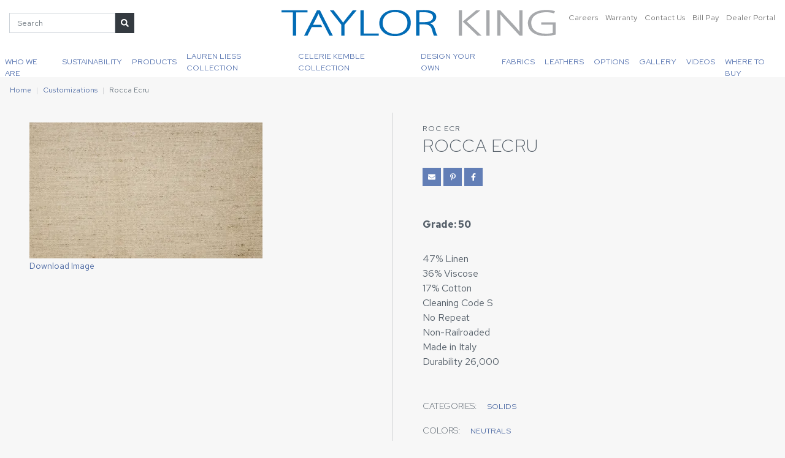

--- FILE ---
content_type: text/html; charset=utf-8
request_url: https://www.taylorking.com/customizations/rocca-ecru/
body_size: 8181
content:




<!DOCTYPE html>
<html lang="en">

<head>
  <meta charset="utf-8" />
  <meta http-equiv="X-UA-Compatible" content="IE=edge" />
  <meta name="viewport"
    content="width=device-width, initial-scale=1, shrink-to-fit=no" />

  <title>
    Rocca Ecru
    | Taylor King
  </title>
  <meta name="description"
    content="" />

  



<link rel="canonical"
  href="https://www.taylorking.com/customizations/rocca-ecru/" />



<link rel="icon" type="image/png" href="/static/images/favicon.96a368f4d877.png" />



<!-- Open Graph -->
<meta property="og:type" content="website" />
<meta property="og:locale" content="en_us" />
<meta property="og:url" content="https://www.taylorking.com/customizations/rocca-ecru/" />
<meta property="og:title"
  content="Rocca Ecru | Taylor King" />
<meta property="og:description" content="" />
<meta property="og:site_name" content="Taylor King" />

<meta property="og:see_also" content="https://www.facebook.com/taylorkingfurniture/" />


<meta property="og:see_also" content="https://www.instagram.com/taylorkingfurniture/" />


<meta property="og:see_also" content="https://www.pinterest.com/taylorkingfurn/" />


<meta property="og:see_also" content="https://www.linkedin.com/company/taylor-king-furniture-inc./" />


<meta property="og:see_also" content="https://www.youtube.com/channel/UCdpqoGslFx1rN6TI4O7pzBw" />


<!-- Twitter -->
<meta name="twitter:card" content="summary_large_image">
<meta property="twitter:domain" content="taylorking.com">
<meta property="twitter:url" content="https://www.taylorking.com/customizations/rocca-ecru/">
<meta name="twitter:title" content="Rocca Ecru">
<meta name="twitter:description" content="">



<meta property="og:image" content="https://www.taylorking.com/media/images/Rocca_Ecru_13_1_11-15-2017_11-4.max-1200x630.format-jpeg.jpg" />
<meta property="og:image:width" content="380" />
<meta property="og:image:height" content="222" />
<meta name="twitter:image" content="https://www.taylorking.com/media/images/Rocca_Ecru_13_1_11-15-2017_11-4.max-1200x630.format-jpeg.jpg" />
<meta property="og:image:alt" content="Rocca Ecru" />



<!-- JSON-LD Local Business, Primary Contact, Logo, Social Networks -->
<script type="application/ld+json">
{"@context": "http://schema.org", "@type": "Organization", "url": "https://www.taylorking.com", "name": "Taylor King", "logo": "https://www.taylorking.com/static/images/logo.75a63299fe71.png", "telephone": "+18286327731", "contactPoint": [{"@type": "ContactPoint", "telephone": "+18286327731", "contactType": "customer service"}], "address": {"@type": "PostalAddress", "streetAddress": "286 County Home Rd", "addressLocality": "Taylorsville", "addressRegion": "NC", "postalCode": "28681", "addressCountry": "USA"}, "sameAs": ["https://www.facebook.com/taylorkingfurniture/", "https://www.instagram.com/taylorkingfurniture/", "https://www.pinterest.com/taylorkingfurn/", "https://www.linkedin.com/company/taylor-king-furniture-inc./", "https://www.youtube.com/channel/UCdpqoGslFx1rN6TI4O7pzBw"]}
</script>


<!-- JSON-LD Breadcrumbs -->

<!-- beautify ignore:start -->
<script type="application/ld+json">
  {
    "@context": "http://schema.org",
    "@type": "BreadcrumbList",
    "itemListElement": [
      
        
      
        
          {
            "@type": "ListItem",
            "position": 1,
            "name": "Home",
            "item": "https://www.taylorking.com/"
          },
        
      
        
          {
            "@type": "ListItem",
            "position": 2,
            "name": "Customizations",
            "item": "https://www.taylorking.com/customizations/"
          },
        
      
      {
        "@type": "ListItem",
        "position": 3,
        "name": "Rocca Ecru",
        "item": "https://www.taylorking.com/customizations/rocca-ecru/"
      }
    ]
  }
</script>
<!-- beautify ignore:end -->




  <link rel="preconnect" href="https://fonts.googleapis.com">
  <link rel="preconnect" href="https://fonts.gstatic.com" crossorigin>
  <!-- <link
    href="https://fonts.googleapis.com/css?family=Red+Hat+Display:300|Maven+Pro:400,700&display=swap"
    rel="stylesheet" /> -->
  <link href="https://fonts.googleapis.com/css2?family=Red+Hat+Display:ital,wght@0,300;1,300&family=Red+Hat+Text:ital,wght@0,300..700;1,300..700&display=swap" rel="stylesheet">

  <link type="text/css" href="/static/upstairs-15054e20.5e30ee2771b0.css" rel="stylesheet" />
  <link type="text/css" href="/static/richtext-15054e20.00b789fc4c15.css" rel="stylesheet" />
  <link type="text/css" href="/static/announcements-15054e20.61386c7e3d48.css" rel="stylesheet" />
  <link type="text/css" href="/static/search-15054e20.503af59f94a5.css" rel="stylesheet" />
  <link type="text/css" href="/static/images-15054e20.d815c63047aa.css" rel="stylesheet" />
  <link type="text/css" href="/static/hotspots-15054e20.41c2663bbcab.css" rel="stylesheet" />
  
<link type="text/css" href="/static/customize-15054e20.37484c637c5b.css" rel="stylesheet" />


  
<script async
  src="https://www.googletagmanager.com/gtag/js?id=G-T0DWQK19YN">
</script>
<script>
  window.dataLayer = window.dataLayer || [];

  function gtag() {
    dataLayer.push(arguments);
  }
  gtag('js', new Date());

  gtag('config', 'G-T0DWQK19YN');

</script>



  
</head>

<body class="">
  
  




  

  


<header class="fixed-top">
  <nav
    class="navbar p-0 flex-column justify-content-stretch align-items-stretch"
    role="navigation" aria-label="Main Navigation">
    <div class="navbar__top d-flex w-100 bg-white">
      <div class="order-2 order-xl-1 col-xl-4 col-lg-auto d-none d-lg-flex align-items-center">
        

<div class="position-relative">
  <form class="searchbar form-inline d-flex flex-nowrap align-items-stretch"
    action="/search/" method="GET">
    <input id="search-query" class="form-control" type="text" name="query"
      placeholder="Search" aria-label="Search">
    <button class="btn btn-sm btn-dark" aria-label="Submit Search"
      title="Submit Search" type="submit"><i class="fas fa-search"></i></button>
  </form>

  <div id="search-live-results" class="shadow-sm"></div>
</div>

      </div>
      <div class="order-1 order-xl-2 col col-xl-4 pl-0 pl-xl-3 text-xl-center">
        <a class="navbar-brand p-0 m-0" href="/">
          
            <img src="/static/images/logo.312a5d08d616.svg" alt="Taylor King" height="75" width="479" class="navbar__logo p-3" />
          
        </a>
      </div>
      <div
        class="order-3 col-auto col-xl-4 d-flex justify-content-end p-0 p-xl-3">
        <div
          class="list-inline d-none d-xl-flex justify-content-end flex-xl-nowrap flex-lg-wrap">
          
          <div class="list-inline-item ml-xl-1">
            <a href="/careers/" class="navbar__top__link text-decoration-none">
              Careers
            </a>
          </div>
          <div class="list-inline-item ml-xl-1">
            <a href="/warranty/" class="navbar__top__link text-decoration-none">
              Warranty
            </a>
          </div>
          <div class="list-inline-item ml-xl-1">
            <a href="/contact-us/"
              class="navbar__top__link text-decoration-none">
              Contact Us
            </a>
          </div>
          <div class="list-inline-item ml-xl-1">
            <a href="https://payv3.xpress-pay.com/org/F96EBA0650624BA" target="_blank"
              class="navbar__top__link text-decoration-none">
              Bill Pay
            </a>
          </div>
          
          <div class="list-inline-item ml-xl-1">
            <a href="/dealer-portal/"
              class="navbar__top__link text-decoration-none">
              Dealer Portal
            </a>
          </div>
        </div>
        <button id="hamburger"
          class="hamburger navbar-toggler border-0 d-block d-xl-none bg-primary text-white"
          type="button" data-toggle="collapse" data-target="#menu"
          aria-controls="menu" aria-expanded="false"
          aria-label="Toggle navigation">
          <i class="fas fa-bars"></i>
          <i class="fas fa-times"></i>
        </button>
      </div>
    </div>
    <div
      class="navbar__bottom navbar__nav bg-white p-0 col d-none d-xl-flex align-items-stretch justify-content-center pl-0">
      


<a href="/dealer-portal/"
  class="navbar__link d-block d-xl-none px-3 py-2 py-lg-3">
  Dealer Portal
</a>


<a href="/who-we-are/"
  class="navbar__link d-block px-3 px-lg-2 px-xl-2 py-2 py-lg-3">
  
  Who We Are
  
</a>



<a href="/sustainability/"
  class="navbar__link d-block px-3 px-lg-2 px-xl-2 py-2 py-lg-3">
  
  Sustainability
  
</a>



<div class="navbar__mega-dropdown d-lg-flex align-items-lg-stretch">
  <a href="#"
    class="navbar__link navbar__dropdown-link px-3 px-lg-2 px-xl-2 py-2 py-lg-3 d-block d-lg-flex align-items-center justify-content-center">
    Products
  </a>
  <div class="mega-menu">
    <div class="px-3 p-lg-4">
      <div class="flex-columns">
        
        <div class="flex-column px-3 py-1">
          


<a class="mega-menu__link"
  href="/furniture/category/new-introductions/"
  >
  
  New Products
  
</a>

        </div>
        
        <div class="flex-column px-3 py-1">
          


<a class="mega-menu__link"
  href="/furniture/category/accent-chairs/"
  >
  
  Accent Chairs
  
</a>

        </div>
        
        <div class="flex-column px-3 py-1">
          


<a class="mega-menu__link"
  href="/furniture/category/beds/"
  >
  
  Beds
  
</a>

        </div>
        
        <div class="flex-column px-3 py-1">
          


<a class="mega-menu__link"
  href="/furniture/category/benches-ottomans/"
  >
  
  Benches &amp; Ottomans
  
</a>

        </div>
        
        <div class="flex-column px-3 py-1">
          


<a class="mega-menu__link"
  href="/furniture/category/chair-a-halfs/"
  >
  
  Chair &amp; A Halfs
  
</a>

        </div>
        
        <div class="flex-column px-3 py-1">
          


<a class="mega-menu__link"
  href="/furniture/category/chairs/"
  >
  
  Chairs
  
</a>

        </div>
        
        <div class="flex-column px-3 py-1">
          


<a class="mega-menu__link"
  href="/furniture/category/dining-bar-stools-game-chairs/"
  >
  
  Dining / Bar Stools / Game Chairs
  
</a>

        </div>
        
        <div class="flex-column px-3 py-1">
          


<a class="mega-menu__link"
  href="/furniture/category/matching-ottomans/"
  >
  
  Matching Ottomans
  
</a>

        </div>
        
        <div class="flex-column px-3 py-1">
          


<a class="mega-menu__link"
  href="https://www.taylorking.com/furniture/?portfolio=true"
   target="_blank" rel="noopener noreferrer" >
  
  Portfolio
  
</a>

        </div>
        
        <div class="flex-column px-3 py-1">
          


<a class="mega-menu__link"
  href="/furniture/category/reclining-sofas-chairs/"
  >
  
  Reclining Sofas &amp; Chairs
  
</a>

        </div>
        
        <div class="flex-column px-3 py-1">
          


<a class="mega-menu__link"
  href="/furniture/category/sectionals/"
  >
  
  Sectionals
  
</a>

        </div>
        
        <div class="flex-column px-3 py-1">
          


<a class="mega-menu__link"
  href="/furniture/category/settees-chaises/"
  >
  
  Settees &amp; Chaises
  
</a>

        </div>
        
        <div class="flex-column px-3 py-1">
          


<a class="mega-menu__link"
  href="/furniture/category/sleeper-options/"
  >
  
  Sleeper Options
  
</a>

        </div>
        
        <div class="flex-column px-3 py-1">
          


<a class="mega-menu__link"
  href="/furniture/category/sofas/"
  >
  
  Sofas
  
</a>

        </div>
        
        <div class="flex-column px-3 py-1">
          


<a class="mega-menu__link"
  href="/furniture/category/swivel-chairs/"
  >
  
  Swivel Chairs
  
</a>

        </div>
        
        <div class="flex-column px-3 py-1">
          


<a class="mega-menu__link"
  href="/furniture/"
  >
  
  All Products
  
</a>

        </div>
        
      </div>
    </div>
  </div>
</div>



<div class="navbar__mega-dropdown d-lg-flex align-items-lg-stretch">
  <a href="#"
    class="navbar__link navbar__dropdown-link px-3 px-lg-2 px-xl-2 py-2 py-lg-3 d-block d-lg-flex align-items-center justify-content-center">
    Lauren Liess Collection
  </a>
  <div class="mega-menu">
    <div class="px-3 p-lg-4">
      <div class="flex-columns">
        
        <div class="flex-column px-3 py-1">
          


<a class="mega-menu__link"
  href="/lauren-liess-furniture/"
  >
  
  About the Collection
  
</a>

        </div>
        
        <div class="flex-column px-3 py-1">
          


<a class="mega-menu__link"
  href="/furniture/category/lauren-liess/"
  >
  
  Product
  
</a>

        </div>
        
        <div class="flex-column px-3 py-1">
          


<a class="mega-menu__link"
  href="/customizations/type/fabrics/?category=lauren-liess-fabric-collection"
  >
  
  Fabric
  
</a>

        </div>
        
        <div class="flex-column px-3 py-1">
          


<a class="mega-menu__link"
  href="https://www.taylorking.com/videos/#video-10"
   target="_blank" rel="noopener noreferrer" >
  
  Lauren Liess Collection Video
  
</a>

        </div>
        
      </div>
    </div>
  </div>
</div>



<div class="navbar__mega-dropdown d-lg-flex align-items-lg-stretch">
  <a href="#"
    class="navbar__link navbar__dropdown-link px-3 px-lg-2 px-xl-2 py-2 py-lg-3 d-block d-lg-flex align-items-center justify-content-center">
    Celerie Kemble Collection
  </a>
  <div class="mega-menu">
    <div class="px-3 p-lg-4">
      <div class="flex-columns">
        
        <div class="flex-column px-3 py-1">
          


<a class="mega-menu__link"
  href="/celerie-kemble-furniture/"
  >
  
  About the Collection
  
</a>

        </div>
        
        <div class="flex-column px-3 py-1">
          


<a class="mega-menu__link"
  href="/furniture/category/celerie-kemble/"
  >
  
  Product
  
</a>

        </div>
        
        <div class="flex-column px-3 py-1">
          


<a class="mega-menu__link"
  href="/customizations/type/fabrics/?category=celerie-kemble-fabric-collection"
  >
  
  Fabric
  
</a>

        </div>
        
        <div class="flex-column px-3 py-1">
          


<a class="mega-menu__link"
  href="https://www.taylorking.com/videos/#video-14"
   target="_blank" rel="noopener noreferrer" >
  
  Celerie Kemble Collection Video
  
</a>

        </div>
        
      </div>
    </div>
  </div>
</div>



<div class="navbar__mega-dropdown d-lg-flex align-items-lg-stretch">
  <a href="#"
    class="navbar__link navbar__dropdown-link px-3 px-lg-2 px-xl-2 py-2 py-lg-3 d-block d-lg-flex align-items-center justify-content-center">
    Design Your Own
  </a>
  <div class="mega-menu">
    <div class="px-3 p-lg-4">
      <div class="flex-columns">
        
        <div class="flex-column px-3 py-1">
          


<a class="mega-menu__link"
  href="/furniture/category/cozy-creations/"
  >
  
  Cozy Creations
  
</a>

        </div>
        
        <div class="flex-column px-3 py-1">
          


<a class="mega-menu__link"
  href="/furniture/category/taylor-made/"
  >
  
  Taylor Made
  
</a>

        </div>
        
        <div class="flex-column px-3 py-1">
          


<a class="mega-menu__link"
  href="/furniture/category/taylor-made-beds/"
  >
  
  Taylor Made Beds
  
</a>

        </div>
        
        <div class="flex-column px-3 py-1">
          


<a class="mega-menu__link"
  href="/furniture/category/taylor-made-benches-ottomans/"
  >
  
  Taylor Made Benches &amp; Ottomans
  
</a>

        </div>
        
        <div class="flex-column px-3 py-1">
          


<a class="mega-menu__link"
  href="/furniture/category/taylor-made-dining/"
  >
  
  Taylor Made Dining
  
</a>

        </div>
        
      </div>
    </div>
  </div>
</div>



<div class="navbar__mega-dropdown d-lg-flex align-items-lg-stretch">
  <a href="#"
    class="navbar__link navbar__dropdown-link px-3 px-lg-2 px-xl-2 py-2 py-lg-3 d-block d-lg-flex align-items-center justify-content-center">
    Fabrics
  </a>
  <div class="mega-menu">
    <div class="px-3 p-lg-4">
      <div class="flex-columns">
        
        <div class="flex-column px-3 py-1">
          


<a class="mega-menu__link"
  href="/customizations/type/new-introductions/"
  >
  
  New Fabrics
  
</a>

        </div>
        
        <div class="flex-column px-3 py-1">
          


<a class="mega-menu__link"
  href="/customizations/type/fabrics/"
  >
  
  Fabrics
  
</a>

        </div>
        
        <div class="flex-column px-3 py-1">
          


<a class="mega-menu__link"
  href="/customizations/type/fabrics/?category=performance"
  >
  
  Performance Fabrics
  
</a>

        </div>
        
        <div class="flex-column px-3 py-1">
          


<a class="mega-menu__link"
  href="/care-and-maintenance/"
  >
  
  Care and Maintenance
  
</a>

        </div>
        
      </div>
    </div>
  </div>
</div>



<a href="/customizations/type/leathers/"
  class="navbar__link d-block px-3 px-lg-2 px-xl-2 py-2 py-lg-3">
  
  Leathers
  
</a>



<div class="navbar__mega-dropdown d-lg-flex align-items-lg-stretch">
  <a href="#"
    class="navbar__link navbar__dropdown-link px-3 px-lg-2 px-xl-2 py-2 py-lg-3 d-block d-lg-flex align-items-center justify-content-center">
    Options
  </a>
  <div class="mega-menu">
    <div class="px-3 p-lg-4">
      <div class="flex-columns">
        
        <div class="flex-column px-3 py-1">
          


<a class="mega-menu__link"
  href="/customizations/type/wood-finishes-standard/"
  >
  
  Wood Finishes - Standard
  
</a>

        </div>
        
        <div class="flex-column px-3 py-1">
          


<a class="mega-menu__link"
  href="/customizations/type/wood-finishes-premium/"
  >
  
  Wood Finishes - Premium
  
</a>

        </div>
        
        <div class="flex-column px-3 py-1">
          


<a class="mega-menu__link"
  href="/customizations/type/metal-finishes/"
  >
  
  Metal Finishes
  
</a>

        </div>
        
        <div class="flex-column px-3 py-1">
          


<a class="mega-menu__link"
  href="/customizations/type/seat-cushions/"
  >
  
  Seat Cushions
  
</a>

        </div>
        
        <div class="flex-column px-3 py-1">
          


<a class="mega-menu__link"
  href="/customizations/type/nails/"
  >
  
  Nails
  
</a>

        </div>
        
        <div class="flex-column px-3 py-1">
          


<a class="mega-menu__link"
  href="/customizations/type/trims/"
  >
  
  Trims
  
</a>

        </div>
        
        <div class="flex-column px-3 py-1">
          


<a class="mega-menu__link"
  href="/customizations/type/legs-bun-feet/"
  >
  
  Legs/Bun Feet
  
</a>

        </div>
        
        <div class="flex-column px-3 py-1">
          


<a class="mega-menu__link"
  href="/customizations/type/treatments/"
  >
  
  Treatments
  
</a>

        </div>
        
        <div class="flex-column px-3 py-1">
          


<a class="mega-menu__link"
  href="/customizations/type/kick-plates-and-casters/"
  >
  
  Kick Plates &amp; Casters
  
</a>

        </div>
        
        <div class="flex-column px-3 py-1">
          


<a class="mega-menu__link"
  href="/customizations/type/pillow-treatments/"
  >
  
  Pillows
  
</a>

        </div>
        
      </div>
    </div>
  </div>
</div>



<a href="/gallery/"
  class="navbar__link d-block px-3 px-lg-2 px-xl-2 py-2 py-lg-3">
  
  Gallery
  
</a>



<a href="/videos/"
  class="navbar__link d-block px-3 px-lg-2 px-xl-2 py-2 py-lg-3">
  
  Videos
  
</a>



<a href="/where-buy/"
  class="navbar__link d-block px-3 px-lg-2 px-xl-2 py-2 py-lg-3">
  
  Where To Buy
  
</a>



<a href="/warranty/" class="navbar__link d-block d-xl-none px-3 py-2 py-lg-3">
  Warranty
</a>
<a href="/careers/" class="navbar__link d-block d-xl-none px-3 py-2 py-lg-3">
  Careers
</a>
<a href="https://payv3.xpress-pay.com/org/F96EBA0650624BA" target="_blank" class="navbar__link d-block d-xl-none px-3 py-2 py-lg-3">
  Bill Pay
</a>
<a href="/contact-us/" class="navbar__link d-block d-xl-none px-3 py-2 py-lg-3">
  Contact Us
</a>


    </div>
    <div id="menu" class="menu collapse navbar-collapse">
      <div class="menu__wrapper">
        <div class="p-3 menu__search">
          

<div class="position-relative">
  <form class="searchbar form-inline d-flex flex-nowrap align-items-stretch"
    action="/search/" method="GET">
    <input id="search-query" class="form-control" type="text" name="query"
      placeholder="Search" aria-label="Search">
    <button class="btn btn-sm btn-dark" aria-label="Submit Search"
      title="Submit Search" type="submit"><i class="fas fa-search"></i></button>
  </form>

  <div id="search-live-results" class="shadow-sm"></div>
</div>

        </div>
        


<a href="/dealer-portal/"
  class="navbar__link d-block d-xl-none px-3 py-2 py-lg-3">
  Dealer Portal
</a>


<a href="/who-we-are/"
  class="navbar__link d-block px-3 px-lg-2 px-xl-2 py-2 py-lg-3">
  
  Who We Are
  
</a>



<a href="/sustainability/"
  class="navbar__link d-block px-3 px-lg-2 px-xl-2 py-2 py-lg-3">
  
  Sustainability
  
</a>



<div class="navbar__mega-dropdown d-lg-flex align-items-lg-stretch">
  <a href="#"
    class="navbar__link navbar__dropdown-link px-3 px-lg-2 px-xl-2 py-2 py-lg-3 d-block d-lg-flex align-items-center justify-content-center">
    Products
  </a>
  <div class="mega-menu">
    <div class="px-3 p-lg-4">
      <div class="flex-columns">
        
        <div class="flex-column px-3 py-1">
          


<a class="mega-menu__link"
  href="/furniture/category/new-introductions/"
  >
  
  New Products
  
</a>

        </div>
        
        <div class="flex-column px-3 py-1">
          


<a class="mega-menu__link"
  href="/furniture/category/accent-chairs/"
  >
  
  Accent Chairs
  
</a>

        </div>
        
        <div class="flex-column px-3 py-1">
          


<a class="mega-menu__link"
  href="/furniture/category/beds/"
  >
  
  Beds
  
</a>

        </div>
        
        <div class="flex-column px-3 py-1">
          


<a class="mega-menu__link"
  href="/furniture/category/benches-ottomans/"
  >
  
  Benches &amp; Ottomans
  
</a>

        </div>
        
        <div class="flex-column px-3 py-1">
          


<a class="mega-menu__link"
  href="/furniture/category/chair-a-halfs/"
  >
  
  Chair &amp; A Halfs
  
</a>

        </div>
        
        <div class="flex-column px-3 py-1">
          


<a class="mega-menu__link"
  href="/furniture/category/chairs/"
  >
  
  Chairs
  
</a>

        </div>
        
        <div class="flex-column px-3 py-1">
          


<a class="mega-menu__link"
  href="/furniture/category/dining-bar-stools-game-chairs/"
  >
  
  Dining / Bar Stools / Game Chairs
  
</a>

        </div>
        
        <div class="flex-column px-3 py-1">
          


<a class="mega-menu__link"
  href="/furniture/category/matching-ottomans/"
  >
  
  Matching Ottomans
  
</a>

        </div>
        
        <div class="flex-column px-3 py-1">
          


<a class="mega-menu__link"
  href="https://www.taylorking.com/furniture/?portfolio=true"
   target="_blank" rel="noopener noreferrer" >
  
  Portfolio
  
</a>

        </div>
        
        <div class="flex-column px-3 py-1">
          


<a class="mega-menu__link"
  href="/furniture/category/reclining-sofas-chairs/"
  >
  
  Reclining Sofas &amp; Chairs
  
</a>

        </div>
        
        <div class="flex-column px-3 py-1">
          


<a class="mega-menu__link"
  href="/furniture/category/sectionals/"
  >
  
  Sectionals
  
</a>

        </div>
        
        <div class="flex-column px-3 py-1">
          


<a class="mega-menu__link"
  href="/furniture/category/settees-chaises/"
  >
  
  Settees &amp; Chaises
  
</a>

        </div>
        
        <div class="flex-column px-3 py-1">
          


<a class="mega-menu__link"
  href="/furniture/category/sleeper-options/"
  >
  
  Sleeper Options
  
</a>

        </div>
        
        <div class="flex-column px-3 py-1">
          


<a class="mega-menu__link"
  href="/furniture/category/sofas/"
  >
  
  Sofas
  
</a>

        </div>
        
        <div class="flex-column px-3 py-1">
          


<a class="mega-menu__link"
  href="/furniture/category/swivel-chairs/"
  >
  
  Swivel Chairs
  
</a>

        </div>
        
        <div class="flex-column px-3 py-1">
          


<a class="mega-menu__link"
  href="/furniture/"
  >
  
  All Products
  
</a>

        </div>
        
      </div>
    </div>
  </div>
</div>



<div class="navbar__mega-dropdown d-lg-flex align-items-lg-stretch">
  <a href="#"
    class="navbar__link navbar__dropdown-link px-3 px-lg-2 px-xl-2 py-2 py-lg-3 d-block d-lg-flex align-items-center justify-content-center">
    Lauren Liess Collection
  </a>
  <div class="mega-menu">
    <div class="px-3 p-lg-4">
      <div class="flex-columns">
        
        <div class="flex-column px-3 py-1">
          


<a class="mega-menu__link"
  href="/lauren-liess-furniture/"
  >
  
  About the Collection
  
</a>

        </div>
        
        <div class="flex-column px-3 py-1">
          


<a class="mega-menu__link"
  href="/furniture/category/lauren-liess/"
  >
  
  Product
  
</a>

        </div>
        
        <div class="flex-column px-3 py-1">
          


<a class="mega-menu__link"
  href="/customizations/type/fabrics/?category=lauren-liess-fabric-collection"
  >
  
  Fabric
  
</a>

        </div>
        
        <div class="flex-column px-3 py-1">
          


<a class="mega-menu__link"
  href="https://www.taylorking.com/videos/#video-10"
   target="_blank" rel="noopener noreferrer" >
  
  Lauren Liess Collection Video
  
</a>

        </div>
        
      </div>
    </div>
  </div>
</div>



<div class="navbar__mega-dropdown d-lg-flex align-items-lg-stretch">
  <a href="#"
    class="navbar__link navbar__dropdown-link px-3 px-lg-2 px-xl-2 py-2 py-lg-3 d-block d-lg-flex align-items-center justify-content-center">
    Celerie Kemble Collection
  </a>
  <div class="mega-menu">
    <div class="px-3 p-lg-4">
      <div class="flex-columns">
        
        <div class="flex-column px-3 py-1">
          


<a class="mega-menu__link"
  href="/celerie-kemble-furniture/"
  >
  
  About the Collection
  
</a>

        </div>
        
        <div class="flex-column px-3 py-1">
          


<a class="mega-menu__link"
  href="/furniture/category/celerie-kemble/"
  >
  
  Product
  
</a>

        </div>
        
        <div class="flex-column px-3 py-1">
          


<a class="mega-menu__link"
  href="/customizations/type/fabrics/?category=celerie-kemble-fabric-collection"
  >
  
  Fabric
  
</a>

        </div>
        
        <div class="flex-column px-3 py-1">
          


<a class="mega-menu__link"
  href="https://www.taylorking.com/videos/#video-14"
   target="_blank" rel="noopener noreferrer" >
  
  Celerie Kemble Collection Video
  
</a>

        </div>
        
      </div>
    </div>
  </div>
</div>



<div class="navbar__mega-dropdown d-lg-flex align-items-lg-stretch">
  <a href="#"
    class="navbar__link navbar__dropdown-link px-3 px-lg-2 px-xl-2 py-2 py-lg-3 d-block d-lg-flex align-items-center justify-content-center">
    Design Your Own
  </a>
  <div class="mega-menu">
    <div class="px-3 p-lg-4">
      <div class="flex-columns">
        
        <div class="flex-column px-3 py-1">
          


<a class="mega-menu__link"
  href="/furniture/category/cozy-creations/"
  >
  
  Cozy Creations
  
</a>

        </div>
        
        <div class="flex-column px-3 py-1">
          


<a class="mega-menu__link"
  href="/furniture/category/taylor-made/"
  >
  
  Taylor Made
  
</a>

        </div>
        
        <div class="flex-column px-3 py-1">
          


<a class="mega-menu__link"
  href="/furniture/category/taylor-made-beds/"
  >
  
  Taylor Made Beds
  
</a>

        </div>
        
        <div class="flex-column px-3 py-1">
          


<a class="mega-menu__link"
  href="/furniture/category/taylor-made-benches-ottomans/"
  >
  
  Taylor Made Benches &amp; Ottomans
  
</a>

        </div>
        
        <div class="flex-column px-3 py-1">
          


<a class="mega-menu__link"
  href="/furniture/category/taylor-made-dining/"
  >
  
  Taylor Made Dining
  
</a>

        </div>
        
      </div>
    </div>
  </div>
</div>



<div class="navbar__mega-dropdown d-lg-flex align-items-lg-stretch">
  <a href="#"
    class="navbar__link navbar__dropdown-link px-3 px-lg-2 px-xl-2 py-2 py-lg-3 d-block d-lg-flex align-items-center justify-content-center">
    Fabrics
  </a>
  <div class="mega-menu">
    <div class="px-3 p-lg-4">
      <div class="flex-columns">
        
        <div class="flex-column px-3 py-1">
          


<a class="mega-menu__link"
  href="/customizations/type/new-introductions/"
  >
  
  New Fabrics
  
</a>

        </div>
        
        <div class="flex-column px-3 py-1">
          


<a class="mega-menu__link"
  href="/customizations/type/fabrics/"
  >
  
  Fabrics
  
</a>

        </div>
        
        <div class="flex-column px-3 py-1">
          


<a class="mega-menu__link"
  href="/customizations/type/fabrics/?category=performance"
  >
  
  Performance Fabrics
  
</a>

        </div>
        
        <div class="flex-column px-3 py-1">
          


<a class="mega-menu__link"
  href="/care-and-maintenance/"
  >
  
  Care and Maintenance
  
</a>

        </div>
        
      </div>
    </div>
  </div>
</div>



<a href="/customizations/type/leathers/"
  class="navbar__link d-block px-3 px-lg-2 px-xl-2 py-2 py-lg-3">
  
  Leathers
  
</a>



<div class="navbar__mega-dropdown d-lg-flex align-items-lg-stretch">
  <a href="#"
    class="navbar__link navbar__dropdown-link px-3 px-lg-2 px-xl-2 py-2 py-lg-3 d-block d-lg-flex align-items-center justify-content-center">
    Options
  </a>
  <div class="mega-menu">
    <div class="px-3 p-lg-4">
      <div class="flex-columns">
        
        <div class="flex-column px-3 py-1">
          


<a class="mega-menu__link"
  href="/customizations/type/wood-finishes-standard/"
  >
  
  Wood Finishes - Standard
  
</a>

        </div>
        
        <div class="flex-column px-3 py-1">
          


<a class="mega-menu__link"
  href="/customizations/type/wood-finishes-premium/"
  >
  
  Wood Finishes - Premium
  
</a>

        </div>
        
        <div class="flex-column px-3 py-1">
          


<a class="mega-menu__link"
  href="/customizations/type/metal-finishes/"
  >
  
  Metal Finishes
  
</a>

        </div>
        
        <div class="flex-column px-3 py-1">
          


<a class="mega-menu__link"
  href="/customizations/type/seat-cushions/"
  >
  
  Seat Cushions
  
</a>

        </div>
        
        <div class="flex-column px-3 py-1">
          


<a class="mega-menu__link"
  href="/customizations/type/nails/"
  >
  
  Nails
  
</a>

        </div>
        
        <div class="flex-column px-3 py-1">
          


<a class="mega-menu__link"
  href="/customizations/type/trims/"
  >
  
  Trims
  
</a>

        </div>
        
        <div class="flex-column px-3 py-1">
          


<a class="mega-menu__link"
  href="/customizations/type/legs-bun-feet/"
  >
  
  Legs/Bun Feet
  
</a>

        </div>
        
        <div class="flex-column px-3 py-1">
          


<a class="mega-menu__link"
  href="/customizations/type/treatments/"
  >
  
  Treatments
  
</a>

        </div>
        
        <div class="flex-column px-3 py-1">
          


<a class="mega-menu__link"
  href="/customizations/type/kick-plates-and-casters/"
  >
  
  Kick Plates &amp; Casters
  
</a>

        </div>
        
        <div class="flex-column px-3 py-1">
          


<a class="mega-menu__link"
  href="/customizations/type/pillow-treatments/"
  >
  
  Pillows
  
</a>

        </div>
        
      </div>
    </div>
  </div>
</div>



<a href="/gallery/"
  class="navbar__link d-block px-3 px-lg-2 px-xl-2 py-2 py-lg-3">
  
  Gallery
  
</a>



<a href="/videos/"
  class="navbar__link d-block px-3 px-lg-2 px-xl-2 py-2 py-lg-3">
  
  Videos
  
</a>



<a href="/where-buy/"
  class="navbar__link d-block px-3 px-lg-2 px-xl-2 py-2 py-lg-3">
  
  Where To Buy
  
</a>



<a href="/warranty/" class="navbar__link d-block d-xl-none px-3 py-2 py-lg-3">
  Warranty
</a>
<a href="/careers/" class="navbar__link d-block d-xl-none px-3 py-2 py-lg-3">
  Careers
</a>
<a href="https://payv3.xpress-pay.com/org/F96EBA0650624BA" target="_blank" class="navbar__link d-block d-xl-none px-3 py-2 py-lg-3">
  Bill Pay
</a>
<a href="/contact-us/" class="navbar__link d-block d-xl-none px-3 py-2 py-lg-3">
  Contact Us
</a>


        <div class="px-3 pt-3 pb-5 mb-5 menu__bottom">
          <div class="row d-flex text-lg-left text-center">
            <div class="col-6 p-3">
              <div class="text-uppercase">Email</div>
              <a class="footer__link" href="/contact-us/">
                Contact Us
              </a>
            </div>
            
            <div class="col-6 p-3">
              <div class="text-uppercase">Phone</div>
              <a class="footer__link" href="tel:+18286327731">
                +1 (828) 632-7731
              </a>
            </div>
            <div class="col-6 p-3">
              <div class="text-uppercase">Fax</div>
              <a class="footer__link" href="fax:+18286320351">
                +1 (828) 632-0351
              </a>
            </div>
            
            
            <div class="col-6 p-3">
              <div class="text-uppercase">Connect</div>
              
              <a href="https://www.facebook.com/taylorkingfurniture/" class="mx-2" aria-label="Facebook"><i
                  class="fab fa-facebook-f"></i></a>
              
              
              <a href="https://www.instagram.com/taylorkingfurniture/" class="mx-2" aria-label="Instagram"><i
                  class="fab fa-instagram"></i></a>
              
              
              <a href="https://www.pinterest.com/taylorkingfurn/" class="mx-2" aria-label="Pinterest"><i
                  class="fab fa-pinterest-p"></i></a>
              
              
              <a href="https://www.linkedin.com/company/taylor-king-furniture-inc./" class="mx-2" aria-label="LinkedIn"><i
                  class="fab fa-linkedin-in"></i></a>
              
              
              <a href="https://www.youtube.com/channel/UCdpqoGslFx1rN6TI4O7pzBw" class="mx-2" aria-label="Youtube"><i
                  class="fab fa-youtube"></i></a>
              
            </div>
            <div class="col-12 p-3">
              <div class="text-uppercase">Location</div>
              <a class="footer__link"
                href="https://www.google.com/maps/search/?api=1&query=286%20County%20Home%20Rd%2C%20Taylorsville%2C%20NC%2C%2028681">
                286 County Home Rd, Taylorsville,
                NC
              </a>
            </div>
            
          </div>
        </div>
      </div>
    </div>
  </nav>
</header>


  <button id="backtotop"><i class="fas fa-arrow-up"></i></button>


  
  
  <nav aria-label="breadcrumb">
    <ol class="breadcrumb rounded-0 mb-0">
      
      
      
      
      <li class="breadcrumb-item">
        <a href="/">
          Home
        </a>
      </li>
      
      
      
      <li class="breadcrumb-item">
        <a href="/customizations/">
          Customizations
        </a>
      </li>
      
      
      
      
      <li class="breadcrumb-item active" aria-current="page">
        Rocca Ecru
      </li>
      
    </ol>
  </nav>
  
  

  


  <main>
    
<div class="container-fluid pt-3">
  <div class="site-wrapper">
    
    <div class="row">
      <div class="col-lg-6 p-3 px-lg-4 px-xl-5">
        
        <div class="images">
          <div class="images__large">
            
            <div class="images__wrapper">
              <div class="zoom">
                <div class="lazy-wrapper h-auto w-auto mw-100">
  <picture>
    <source type="image/webp" data-srcset="https://www.taylorking.com/media/images/Rocca_Ecru_13_1_11-15-2017_11.max-1920x1080.format-webp.webp" />
    <img data-src="https://www.taylorking.com/media/images/Rocca_Ecru_13_1_11-15-2017_11-42-15_AM_1.max-1920x1080.jpg" src="https://www.taylorking.com/media/images/Rocca_Ecru_13_1_11-15-2017_11-42-15_.2e16d0ba.fill-38x22.jpg"
      alt="Rocca Ecru Image" width="380"
      height="222"
      class="lazy h-auto mw-100 " />
  </picture>
</div>

              </div>
              <div>
                <a href="/images/attachment/3416/">
                  <small>Download Image</small>
                </a>
              </div>
            </div>
            
          </div>
          <div class="images__small p-0 mt-3">
            
            <div class="col-auto c-pointer">
              <div class="lazy-wrapper h-auto w-auto mw-100">
  <picture>
    <source type="image/webp" data-srcset="https://www.taylorking.com/media/images/Rocca_Ecru_13_1_11-15-2017_11-4.max-165x165.format-webp.webp" />
    <img data-src="https://www.taylorking.com/media/images/Rocca_Ecru_13_1_11-15-2017_11-42-15_AM_1.max-165x165.jpg" src="https://www.taylorking.com/media/images/Rocca_Ecru_13_1_11-15-2017_11-42-15_A.2e16d0ba.fill-16x9.jpg"
      alt="Rocca Ecru Image" width="165"
      height="96"
      class="lazy h-auto mw-100 " />
  </picture>
</div>

            </div>
            
          </div>
          <div class="slider-dots images-sm-dots"></div>
        </div>
        
      </div>
      <div class="col-lg-6 p-3 px-lg-4 px-xl-5 product__info">
        
        <h2 class="h5 mb-1"><small>ROC ECR</small>
          
        </h2>
        
        <h1 class="h3 text-uppercase">Rocca Ecru</h1>
        <div class="d-flex">
          <ul class="list-inline actions mb-0">
            
            <li class="list-inline-item">
              <a href="/cdn-cgi/l/email-protection#e3dc90968189868097deb18c808082c6d1d3a6809196c5828e93d8818c879ade8b97979390c6d0a2cccc949494cd97829a8f8c91888a8d84cd808c8ecc809690978c8e8a9982978a8c8d90cc918c808082ce86809196cc" class="action btn btn-primary rounded text-white d-flex flex-column justify-content-center align-items-center p-1" aria-label="Email to Inqure about this product">
                <i class="fas fa-envelope" aria-hidden="true"></i>
              </a>
            </li>
            <li class="list-inline-item">
              <a href="https://pinterest.com/pin/create/link/?url=https%3A//www.taylorking.com/customizations/rocca-ecru/&amp;description=Rocca%20Ecru"
                class="action btn btn-primary rounded text-white d-flex flex-column justify-content-center align-items-center p-1"
                aria-label="Pinterest Link">
                <i class="fab fa-pinterest-p" aria-hidden="true"></i>
              </a>
            </li>
            <li class="list-inline-item">
              <a href="https://facebook.com/sharer/sharer.php?u=https%3A//www.taylorking.com/customizations/rocca-ecru/"
                class="action btn btn-primary rounded text-white d-flex flex-column justify-content-center align-items-center p-1"
                aria-label="Facebook Link">
                <i class="fab fa-facebook-f" aria-hidden="true"></i>
              </a>
            </li>
          </ul>
        </div>
        <div class="mt-3">
          
          <div class="fabric-grade mt-3 mt-lg-4 mt-xl-5">
            <p class="font-weight-bold">Grade: 50</p>
          </div>
          
          
          




<div class="block-rich_text my-3 my-lg-4 my-xl-5">
  47% Linen<br />  36% Viscose<br />  17% Cotton<br />  Cleaning Code S<br />  No Repeat<br />  Non-Railroaded<br />  Made in Italy<br />  Durability 26,000
</div>



        </div>
        
        <ul class="list-inline mt-3">
          <li class="list-inline-item"><small
              class="text-uppercase font-2">Categories:</small></li>
          
          <li class="list-inline-item">
            <a href="/customizations/type/fabrics/?category=solids"
              class="product__category p-1 text-decoration-none text-uppercase">Solids</a>
          </li>
          
        </ul>
        
        
        <ul class="list-inline">
          <li class="list-inline-item"><small
              class="text-uppercase font-2">Colors:</small></li>
          
          <li class="list-inline-item">
            <a href="/customizations/type/fabrics/?color=neutrals"
              class="product__category p-1 text-decoration-none text-uppercase">Neutrals</a>
          </li>
          
        </ul>
        
        
        
        
      </div>
    </div>
  </div>
</div>


<div class="site-wrapper p-3">
  <h2 class="h4 text-uppercase">Inventory</h2>
  <div class="table-responsive">
    <table class="table table-striped table-hover portal-inventory">
      <thead class="thead-dark text-uppercase">
        <tr class="row mx-0 d-none d-lg-flex">
          <th class="col-lg col-md-4 col-6 bg-secondary text-white">
            <small>FABRIC</small>
          </th>
          <th class="col-lg col-md-4 col-6 bg-secondary text-white">
            <small>LOCATION</small>
          </th>
          <th class="col-lg col-md-4 col-6 bg-secondary text-white">
            <small>GRADE</small>
          </th>
          <th class="col-lg col-md-4 col-6 bg-secondary text-white">
            <small>PORTFOLIO</small>
          </th>
          <th class="col-lg col-md-4 col-6 bg-secondary text-white">
            <small>PATTERN</small>
          </th>
          <th class="col-lg col-md-4 col-6 bg-secondary text-white">
            <small>COLOR</small>
          </th>
          <th class="col-lg col-md-4 col-6 bg-secondary text-white">
            <small>AVAILABLE</small>
          </th>
          <th class="col-lg col-md-4 col-6 bg-secondary text-white">
            <small>DUE IN</small>
          </th>
          <th class="col-lg col-md-4 col-6 bg-secondary text-white">
            <small>CATNO</small>
          </th>
          <th class="col-lg col-md-4 col-6 bg-secondary text-white">
            <small>DISCONTINUED</small>
          </th>
        </tr>
      </thead>
      <tbody>
        
        <tr class="row mx-0 portal-inventory__row">
          <td class="col-lg col-md-4 col-6"><small
              class="d-inline d-lg-none text-uppercase mr-1 text-secondary">Fabric:</small>ROC ECR
          </td>
          <td class="col-lg col-md-4 col-6"><small
              class="d-inline d-lg-none text-uppercase mr-1 text-secondary">Location:</small>O/17
          </td>
          <td class="col-lg col-md-4 col-6"><small
              class="d-inline d-lg-none text-uppercase mr-1 text-secondary">Grade:</small>50
          </td>
          <td class="col-lg col-md-4 col-6"><small
              class="d-inline d-lg-none text-uppercase mr-1 text-secondary">Portfolio:</small>
          </td>
          <td class="col-lg col-md-4 col-6"><small
              class="d-inline d-lg-none text-uppercase mr-1 text-secondary">Pattern:</small>ROCCA
          </td>
          <td class="col-lg col-md-4 col-6"><small
              class="d-inline d-lg-none text-uppercase mr-1 text-secondary">Color:</small>ECRU
          </td>
          <td class="col-lg col-md-4 col-6"><small
              class="d-inline d-lg-none text-uppercase mr-1 text-secondary">Available:</small>94.16
          </td>
          <td class="col-lg col-md-4 col-6"><small
              class="d-inline d-lg-none text-uppercase mr-1 text-secondary">Due
              In:</small></td>
          <td class="col-lg col-md-4 col-6"><small
              class="d-inline d-lg-none text-uppercase mr-1 text-secondary">CATNO:</small>152-2
          </td>
          <td class="col-lg col-md-4 col-6"><small
              class="d-inline d-lg-none text-uppercase mr-1 text-secondary">Discontinued:</small>
          </td>
        </tr>
        
      </tbody>
    </table>
  </div>
</div>



<section class="py-5 px-0 container-fluid d-print-none">
  <div class="px-3 px-lg-5">
    <h2 class="text-uppercase h4">Related Customizations</h2>
  </div>
  <div class="products-row px-3 px-lg-5 py-5">
    <div class="row flex-nowrap">
      
      <div class="product-link-wrapper col-xl-3 col-lg-4 col-6 px-2 px-md-3">
        

<a href="/customizations/aric-stone/"
  class="product-link card rounded-0 text-decoration-none h-100 w-100">
  <div
    class="card-img-top bg-white rounded-0 d-flex flex-column align-items-center justify-content-center flex-grow-0">
    
      
        <div class="lazy-wrapper h-auto w-auto mw-100">
  <picture>
    <source type="image/webp" data-srcset="https://www.taylorking.com/media/images/ARIC_STONE.2e16d0ba.fill-640x360.format-webp.webp" />
    <img data-src="https://www.taylorking.com/media/images/ARIC_STONE.2e16d0ba.fill-640x360.jpg" src="https://www.taylorking.com/media/images/ARIC_STONE.2e16d0ba.fill-64x36.jpg"
      alt="ARIC STONE.jpg" width="640"
      height="360"
      class="lazy h-auto mw-100 " />
  </picture>
</div>

      
    
    
  </div>
  <div class="card-body rounded-0 p-2 p-lg-3 d-flex align-items-end flex-column align-items-stretch flex-grow-1">
    <h3 class="h6 text-uppercase mb-0">Aric Stone</h3>
    
    <div class="d-flex align-items-center flex-wrap mt-1">
      
      <small>Grade 100</small>
      
      
    </div>
    
  </div>
</a>

      </div>
      
      <div class="product-link-wrapper col-xl-3 col-lg-4 col-6 px-2 px-md-3">
        

<a href="/customizations/craft-ecru/"
  class="product-link card rounded-0 text-decoration-none h-100 w-100">
  <div
    class="card-img-top bg-white rounded-0 d-flex flex-column align-items-center justify-content-center flex-grow-0">
    
      
        <div class="lazy-wrapper h-auto w-auto mw-100">
  <picture>
    <source type="image/webp" data-srcset="https://www.taylorking.com/media/images/CRAFT_ECRU.2e16d0ba.fill-640x360.format-webp.webp" />
    <img data-src="https://www.taylorking.com/media/images/CRAFT_ECRU.2e16d0ba.fill-640x360.jpg" src="https://www.taylorking.com/media/images/CRAFT_ECRU.2e16d0ba.fill-64x36.jpg"
      alt="CRAFT ECRU.jpg" width="640"
      height="360"
      class="lazy h-auto mw-100 " />
  </picture>
</div>

      
    
    
  </div>
  <div class="card-body rounded-0 p-2 p-lg-3 d-flex align-items-end flex-column align-items-stretch flex-grow-1">
    <h3 class="h6 text-uppercase mb-0">CRAFT ECRU</h3>
    
    <div class="d-flex align-items-center flex-wrap mt-1">
      
      <small>Grade 42</small>
      
      
        <small class="ml-auto badge badge-secondary rounded-circle leather text-center">P</small>
      
    </div>
    
  </div>
</a>

      </div>
      
      <div class="product-link-wrapper col-xl-3 col-lg-4 col-6 px-2 px-md-3">
        

<a href="/customizations/echo-spanish-moss/"
  class="product-link card rounded-0 text-decoration-none h-100 w-100">
  <div
    class="card-img-top bg-white rounded-0 d-flex flex-column align-items-center justify-content-center flex-grow-0">
    
      
        <div class="lazy-wrapper h-auto w-auto mw-100">
  <picture>
    <source type="image/webp" data-srcset="https://www.taylorking.com/media/images/Echo_Spanish_Moss.2e16d0ba.fill-640x360.format-webp.webp" />
    <img data-src="https://www.taylorking.com/media/images/Echo_Spanish_Moss.2e16d0ba.fill-640x360.jpg" src="https://www.taylorking.com/media/images/Echo_Spanish_Moss.2e16d0ba.fill-64x36.jpg"
      alt="Echo Spanish Moss.jpg" width="640"
      height="360"
      class="lazy h-auto mw-100 " />
  </picture>
</div>

      
    
    
  </div>
  <div class="card-body rounded-0 p-2 p-lg-3 d-flex align-items-end flex-column align-items-stretch flex-grow-1">
    <h3 class="h6 text-uppercase mb-0">Echo Spanish Moss</h3>
    
    <div class="d-flex align-items-center flex-wrap mt-1">
      
      <small>Grade XI</small>
      
      
    </div>
    
  </div>
</a>

      </div>
      
      <div class="product-link-wrapper col-xl-3 col-lg-4 col-6 px-2 px-md-3">
        

<a href="/customizations/madalag-ivory/"
  class="product-link card rounded-0 text-decoration-none h-100 w-100">
  <div
    class="card-img-top bg-white rounded-0 d-flex flex-column align-items-center justify-content-center flex-grow-0">
    
      
        <div class="lazy-wrapper h-auto w-auto mw-100">
  <picture>
    <source type="image/webp" data-srcset="https://www.taylorking.com/media/images/MADALAG_IVORY.2e16d0ba.fill-640x360.format-webp.webp" />
    <img data-src="https://www.taylorking.com/media/images/MADALAG_IVORY.2e16d0ba.fill-640x360.jpg" src="https://www.taylorking.com/media/images/MADALAG_IVORY.2e16d0ba.fill-64x36.jpg"
      alt="mAD IVO" width="640"
      height="360"
      class="lazy h-auto mw-100 " />
  </picture>
</div>

      
    
    
  </div>
  <div class="card-body rounded-0 p-2 p-lg-3 d-flex align-items-end flex-column align-items-stretch flex-grow-1">
    <h3 class="h6 text-uppercase mb-0">Madalag Ivory</h3>
    
    <div class="d-flex align-items-center flex-wrap mt-1">
      
      <small>Grade 30</small>
      
      
        <small class="ml-auto badge badge-secondary rounded-circle leather text-center">P</small>
      
    </div>
    
  </div>
</a>

      </div>
      
      <div class="product-link-wrapper col-xl-3 col-lg-4 col-6 px-2 px-md-3">
        

<a href="/customizations/elya-oyster/"
  class="product-link card rounded-0 text-decoration-none h-100 w-100">
  <div
    class="card-img-top bg-white rounded-0 d-flex flex-column align-items-center justify-content-center flex-grow-0">
    
      
        <div class="lazy-wrapper h-auto w-auto mw-100">
  <picture>
    <source type="image/webp" data-srcset="https://www.taylorking.com/media/images/ELYA_OYSTER_Regq4oh.2e16d0ba.fill-640x360.format-webp.webp" />
    <img data-src="https://www.taylorking.com/media/images/ELYA_OYSTER_Regq4oh.2e16d0ba.fill-640x360.jpg" src="https://www.taylorking.com/media/images/ELYA_OYSTER_Regq4oh.2e16d0ba.fill-64x36.jpg"
      alt="ELYA OYSTER.jpg" width="640"
      height="360"
      class="lazy h-auto mw-100 " />
  </picture>
</div>

      
    
    
  </div>
  <div class="card-body rounded-0 p-2 p-lg-3 d-flex align-items-end flex-column align-items-stretch flex-grow-1">
    <h3 class="h6 text-uppercase mb-0">ELYA OYSTER</h3>
    
    <div class="d-flex align-items-center flex-wrap mt-1">
      
      <small>Grade 78</small>
      
      
    </div>
    
  </div>
</a>

      </div>
      
      <div class="product-link-wrapper col-xl-3 col-lg-4 col-6 px-2 px-md-3">
        

<a href="/customizations/mori-linen/"
  class="product-link card rounded-0 text-decoration-none h-100 w-100">
  <div
    class="card-img-top bg-white rounded-0 d-flex flex-column align-items-center justify-content-center flex-grow-0">
    
      
        <div class="lazy-wrapper h-auto w-auto mw-100">
  <picture>
    <source type="image/webp" data-srcset="https://www.taylorking.com/media/images/MORI_LINEN.2e16d0ba.fill-640x360.format-webp.webp" />
    <img data-src="https://www.taylorking.com/media/images/MORI_LINEN.2e16d0ba.fill-640x360.jpg" src="https://www.taylorking.com/media/images/MORI_LINEN.2e16d0ba.fill-64x36.jpg"
      alt="MORI LINEN.jpg" width="640"
      height="360"
      class="lazy h-auto mw-100 " />
  </picture>
</div>

      
    
    
  </div>
  <div class="card-body rounded-0 p-2 p-lg-3 d-flex align-items-end flex-column align-items-stretch flex-grow-1">
    <h3 class="h6 text-uppercase mb-0">MORI LINEN</h3>
    
    <div class="d-flex align-items-center flex-wrap mt-1">
      
      <small>Grade 36</small>
      
      
        <small class="ml-auto badge badge-secondary rounded-circle leather text-center">P</small>
      
    </div>
    
  </div>
</a>

      </div>
      
      <div class="product-link-wrapper col-xl-3 col-lg-4 col-6 px-2 px-md-3">
        

<a href="/customizations/torin-adagio/"
  class="product-link card rounded-0 text-decoration-none h-100 w-100">
  <div
    class="card-img-top bg-white rounded-0 d-flex flex-column align-items-center justify-content-center flex-grow-0">
    
      
        <div class="lazy-wrapper h-auto w-auto mw-100">
  <picture>
    <source type="image/webp" data-srcset="https://www.taylorking.com/media/images/TORIN_ADAGIO.2e16d0ba.fill-640x360.format-webp.webp" />
    <img data-src="https://www.taylorking.com/media/images/TORIN_ADAGIO.2e16d0ba.fill-640x360.jpg" src="https://www.taylorking.com/media/images/TORIN_ADAGIO.2e16d0ba.fill-64x36.jpg"
      alt="TORIN ADAGIO.jpg" width="640"
      height="360"
      class="lazy h-auto mw-100 " />
  </picture>
</div>

      
    
    
  </div>
  <div class="card-body rounded-0 p-2 p-lg-3 d-flex align-items-end flex-column align-items-stretch flex-grow-1">
    <h3 class="h6 text-uppercase mb-0">TORIN ADAGIO</h3>
    
    <div class="d-flex align-items-center flex-wrap mt-1">
      
      <small>Grade 182</small>
      
      
    </div>
    
  </div>
</a>

      </div>
      
      <div class="product-link-wrapper col-xl-3 col-lg-4 col-6 px-2 px-md-3">
        

<a href="/customizations/i-sundance-oatmeal/"
  class="product-link card rounded-0 text-decoration-none h-100 w-100">
  <div
    class="card-img-top bg-white rounded-0 d-flex flex-column align-items-center justify-content-center flex-grow-0">
    
      
        <div class="lazy-wrapper h-auto w-auto mw-100">
  <picture>
    <source type="image/webp" data-srcset="https://www.taylorking.com/media/images/I-Sundance_Oatmeal_13.2e16d0ba.fill-640x360.format-webp_leaA20B.webp" />
    <img data-src="https://www.taylorking.com/media/images/I-Sundance_Oatmeal_13_1_6-12-2019_.2e16d0ba.fill-640x360_kgIJTbE.jpg" src="https://www.taylorking.com/media/images/I-Sundance_Oatmeal_13_1_6-12-2019_7-.2e16d0ba.fill-64x36_y5vqrz2.jpg"
      alt="I-Sundance Oatmeal Image" width="640"
      height="360"
      class="lazy h-auto mw-100 " />
  </picture>
</div>

      
    
    
  </div>
  <div class="card-body rounded-0 p-2 p-lg-3 d-flex align-items-end flex-column align-items-stretch flex-grow-1">
    <h3 class="h6 text-uppercase mb-0">I-Sundance Oatmeal</h3>
    
    <div class="d-flex align-items-center flex-wrap mt-1">
      
      <small>Grade 48</small>
      
      
    </div>
    
  </div>
</a>

      </div>
      
    </div>
  </div>
</section>


  </main>

  


<footer class="footer">
  
  <div class="footer__top">
    <div class="container-fluid py-3 px-lg-4 px-xl-5 py-lg-4 py-xl-5">
      <div class="row">
        <div class="col-lg-7">
          <div class="row">
            <div class="col-4 col-xl-3 py-3 text-center text-lg-left">
              <a href="/whats-new/" class="px-2 px-lg-0 py-3 text-uppercase">What's New</a>
            </div>
            <div class="col-4 col-xl-3 py-3 text-center text-lg-left">
              <a href="/press/" class="px-2 px-lg-0 py-3 text-uppercase">Press</a>
            </div>
            <div class="col-4 col-xl-3 py-3 text-center text-lg-left">
              <a href="https://www.taylorking.com/documents/18/TaylorKing_Logo_Fnl_iqB2hqv.zip" class="px-2 px-lg-0 py-3 text-uppercase">Logo</a>
            </div>
            <div class="col-4 col-xl-3 py-3 text-center text-lg-left d-none d-lg-block">
              <a href="/stay-connected/" class="px-2 px-lg-0 py-3 text-uppercase">Stay Connected</a>
            </div>
            <div class="col-4 col-xl-3 py-3 text-center text-lg-left">
              <a href="/e-catalogs/" class="px-2 px-lg-0 py-3 text-uppercase">E-Catalogs</a>
            </div>
            <div class="col-4 col-xl-3 py-3 text-center text-lg-left">
              <a href="/news/" class="px-2 px-lg-0 py-3 text-uppercase">News</a>
            </div>
            <div class="col-4 col-xl-3 py-3 text-center text-lg-left">
              <a href="/gallery/" class="px-2 px-lg-0 py-3 text-uppercase">Gallery</a>
            </div>
            <div class="col-lg col-12 p-3 text-lg-left text-center footer__social">
              
              <a href="https://www.facebook.com/taylorkingfurniture/" class="mx-2" aria-label="Facebook" target="_blank" rel="noreferrer noopener"><i
                  class="fab fa-facebook-f"></i></a>
              
              
              <a href="https://www.instagram.com/taylorkingfurniture/" class="mx-2" aria-label="Instagram" target="_blank" rel="noreferrer noopener"><i
                  class="fab fa-instagram"></i></a>
              
              
              <a href="https://www.pinterest.com/taylorkingfurn/" class="mx-2" aria-label="Pinterest" target="_blank" rel="noreferrer noopener"><i
                  class="fab fa-pinterest-p"></i></a>
              
              
              <a href="https://www.linkedin.com/company/taylor-king-furniture-inc./" class="mx-2" aria-label="LinkedIn" target="_blank" rel="noreferrer noopener"><i
                  class="fab fa-linkedin-in"></i></a>
              

              
              <a href="https://www.youtube.com/channel/UCdpqoGslFx1rN6TI4O7pzBw" class="mx-2" aria-label="Youtube" target="_blank" rel="noreferrer noopener"><i
                  class="fab fa-youtube"></i></a>
            </div>
          </div>
          
        </div>
        <div class="col-lg-5 p-3">
          <!-- Begin Mailchimp Signup Form -->
          <div id="mc_embed_signup" class="d-lg-flex flex-column pl-lg-5 ml-xl-5">
            <div class="h5 font-weight-normal text-center text-lg-left">Sign up for news and updates</div>
          <form action="https://taylorking.us4.list-manage.com/subscribe/post?u=153483735367b5b3618e4e552&amp;id=b111e0906f" method="post" id="mc-embedded-subscribe-form" name="mc-embedded-subscribe-form" class="validate form-inline justify-content-center justify-content-lg-start" target="_blank" novalidate>
            <!-- <div class="h3">Sign up for News & Updates</div> -->
              <div id="mc_embed_signup_scroll" class="d-flex align-items-stretch justify-content-center">

            <input type="email" value="" name="EMAIL" class="email form-control m-0 h-auto" id="mce-EMAIL" placeholder="Email address" required>
              <!-- real people should not fill this in and expect good things - do not remove this or risk form bot signups-->
              <div style="position: absolute; left: -5000px;" aria-hidden="true"><input type="text" name="b_153483735367b5b3618e4e552_b111e0906f" tabindex="-1" value=""></div>
              <input type="submit" value="Sign Up" name="subscribe" id="mc-embedded-subscribe" class="button m-0 btn btn-dark text-uppercase">
              </div>
          </form>
          </div>

          <!--End mc_embed_signup-->
        </div>
      </div>
    </div>
  </div>
  
  <div class="container-fluid pb-3 pb-lg-0 px-lg-4 px-xl-5 py-lg-3">
    
    <div class="row d-flex text-lg-left text-center">
      <div class="col-lg-3 col-md-6 p-3">
        <div class="text-uppercase">Email</div>
        <a class="footer__link" href="/contact-us/">
          Contact Us
        </a>
      </div>
      
      <div class="col-lg-3 col-md-6 p-3">
        <div class="text-uppercase">Phone</div>
        <a class="footer__link" href="tel:+18286327731">
          +1 (828) 632-7731
        </a>
      </div>
      <div class="col-lg-3 col-md-6 p-3">
        <div class="text-uppercase">Fax</div>
        <a class="footer__link" href="fax:+18286320351">
          +1 (828) 632-0351
        </a>
      </div>
      
      
      <div class="col-lg-3 col-md-6 p-3">
        <div class="text-uppercase">Location</div>
        <a class="footer__link"
          href="https://www.google.com/maps/search/?api=1&query=286%20County%20Home%20Rd%2C%20Taylorsville%2C%20NC%2C%2028681">
          286 County Home Rd, Taylorsville, NC
        </a>
      </div>
      
    </div>
    
    <div class="sosumi pt-3 pt-lg-5">
      <div class="row align-items-center">
        <div class="col-md-6 col-lg-8 text-md-left text-center">
          &copy; 2026 Taylor King. Handcrafted in the
          USA. <span class="d-lg-none"><br /></span>
          
          <a
            href="/legal/privacy-policy/"><u>Privacy</u></a> | <a
            href="/legal/terms-of-service/"><u>Terms</u></a> | <a
            href="/legal/accessibility/"><u>Accessibility</u></a>
          
        </div>
        <div class="col-md-6 col-lg-4 text-md-right text-center mt-3 mt-md-0">
          <span class="d-inline d-lg-none"><br /></span>
          Developed by <a href="https://www.vannoppen.co/" target="_blank"
            rel="noopener noreferrer"><u>VanNoppen</u></a>. Powered by <a
            href="https://www.vannoppen.co/upstairs/" target="_blank"
            rel="noopener noreferrer"><u>Upstairs</u></a>.
        </div>
      </div>
    </div>
  </div>
</footer>


  <script data-cfasync="false" src="/cdn-cgi/scripts/5c5dd728/cloudflare-static/email-decode.min.js"></script><script type="text/javascript" src="/static/upstairs-15054e20.dbc4c7b46c73.js" ></script>
  <script type="text/javascript" src="/static/richtext-15054e20.7f43f0a93612.js" ></script>
  <script type="text/javascript" src="/static/announcements-15054e20.ca4dd85beb15.js" ></script>
  <script type="text/javascript" src="/static/search-15054e20.b809fa6b6518.js" ></script>
  <script type="text/javascript" src="/static/images-15054e20.c9d585ddb9d9.js" ></script>
  <script type="text/javascript" src="/static/hotspots-15054e20.760440d5f394.js" ></script>
  
<script type="text/javascript" src="/static/customize-15054e20.88e55d3efa7e.js" ></script>

<script defer src="https://static.cloudflareinsights.com/beacon.min.js/vcd15cbe7772f49c399c6a5babf22c1241717689176015" integrity="sha512-ZpsOmlRQV6y907TI0dKBHq9Md29nnaEIPlkf84rnaERnq6zvWvPUqr2ft8M1aS28oN72PdrCzSjY4U6VaAw1EQ==" data-cf-beacon='{"version":"2024.11.0","token":"20ceb063f2d144a6ab3324a2b4247550","r":1,"server_timing":{"name":{"cfCacheStatus":true,"cfEdge":true,"cfExtPri":true,"cfL4":true,"cfOrigin":true,"cfSpeedBrain":true},"location_startswith":null}}' crossorigin="anonymous"></script>
</body>

</html>


--- FILE ---
content_type: text/css; charset="utf-8"
request_url: https://www.taylorking.com/static/hotspots-15054e20.41c2663bbcab.css
body_size: 106
content:
.hotspot{margin-bottom:2rem;max-width:100%;max-height:90vh;position:relative;display:flex;justify-content:center}.hotspot__buttons{display:inline-block;position:relative}.hotspot__image{width:auto;max-width:100%;max-height:90vh;height:auto}.hotspot__content{width:300px;height:auto;color:#000;background-color:#fff;display:none;position:absolute;border-radius:.25rem;z-index:10}.hotspot__contentimage{float:right}.hotspot__title{font-size:1.1rem;margin-bottom:0}.hotspot__link{display:block;font-size:.9em;margin-top:.5rem}.hotspot__item{position:absolute;width:1.25rem;height:1.25rem;margin-left:-.625rem;margin-right:-.625rem;border-radius:50%;background:#ff69ff;background:#ffb6ff;background:radial-gradient(circle,#ffb6ff 0,#ff9dff 20%,#ff69ff 69%);cursor:pointer;box-shadow:0 0 0 rgba(255,105,255,.6);-webkit-animation:pulse 2s infinite;animation:pulse 2s infinite;border:none}.hotspot__item:hover{-webkit-animation:none;animation:none}@-webkit-keyframes pulse{0%{-webkit-box-shadow:0 0 0 0 rgba(255,105,255,.6)}70%{-webkit-box-shadow:0 0 0 10px rgba(255,105,255,0)}to{-webkit-box-shadow:0 0 0 0 rgba(255,105,255,0)}}@keyframes pulse{0%{box-shadow:0 0 0 0 rgba(255,105,255,.6)}70%{box-shadow:0 0 0 10px rgba(255,105,255,0)}to{box-shadow:0 0 0 0 rgba(255,105,255,0)}}

/*# sourceMappingURL=hotspots-15054e20.css.map*/

--- FILE ---
content_type: text/css; charset="utf-8"
request_url: https://www.taylorking.com/static/customize-15054e20.37484c637c5b.css
body_size: 809
content:
.slick-slider{box-sizing:border-box;-webkit-user-select:none;-moz-user-select:none;-ms-user-select:none;user-select:none;-webkit-touch-callout:none;-khtml-user-select:none;touch-action:pan-y;-webkit-tap-highlight-color:transparent}.slick-list,.slick-slider{position:relative;display:block}.slick-list{overflow:hidden;margin:0;padding:0}.slick-list:focus{outline:none}.slick-list.dragging{cursor:pointer;cursor:hand}.slick-slider .slick-list,.slick-slider .slick-track{-webkit-transform:translateZ(0);transform:translateZ(0)}.slick-track{position:relative;top:0;left:0;display:block;margin-left:auto;margin-right:auto}.slick-track:after,.slick-track:before{display:table;content:""}.slick-track:after{clear:both}.slick-loading .slick-track{visibility:hidden}.slick-slide{display:none;float:left;height:100%;min-height:1px}[dir=rtl] .slick-slide{float:right}.slick-slide img{display:block}.slick-slide.slick-loading img{display:none}.slick-slide.dragging img{pointer-events:none}.slick-initialized .slick-slide{display:block}.slick-loading .slick-slide{visibility:hidden}.slick-vertical .slick-slide{display:block;height:auto;border:1px solid transparent}.slick-arrow.slick-hidden{display:none}
.images__small .slick-track{display:flex;justify-content:center;align-items:center}.images__highres{position:absolute;right:0;z-index:2;padding:.5em}.images__large .zoom img{max-width:100%;max-height:90vh;height:auto}.images__small{margin-bottom:0}.images__small .slick-list{padding:0!important}.images__small .slick-track{min-width:100%!important;width:100%!important;justify-content:flex-start}.images__small .slick-track .slick-slide{height:auto}.images__small .slick-track .slick-slide:only-child{display:none}.images__small img{height:auto;width:auto;max-height:100%;max-width:100%}@media print{.images__small{display:flex;justify-content:center;align-items:center;list-style-type:none}}.images .slider-dots ul{margin-top:0;margin-bottom:1rem}@media screen and (max-width:991.99px){.images .images-sm-dots{margin-bottom:1rem}}.product__info{border-top:1px solid rgba(86,96,106,.25)}@media screen and (min-width:992px){.product__info{border-left:1px solid rgba(86,96,106,.25);border-top:none}}.fabric-grade{margin-bottom:-1rem}.product-action{color:#41598b}.product-action:hover{color:#5170ae}.product-details td:first-child{color:rgba(0,0,0,.5);font-weight:700;font-size:.9rem;text-transform:uppercase}.product__category{font-size:.8rem;transition:border-bottom .35s}.product__category:hover{border-bottom:1px solid #627eb6}.portal-inventory{font-size:.9rem}@media screen and (max-width:991.99px){.portal-inventory{border-top:1px solid rgba(52,58,64,.5)}}@media screen and (max-width:991.99px){.portal-inventory__row{border-bottom:1px solid rgba(52,58,64,.5)}}@media (-ms-high-contrast:active),(-ms-high-contrast:none){.portal-customer td,.portal-customer th,.portal-inventory td,.portal-inventory th{display:table-cell!important;width:auto}.portal-customer .row,.portal-customer tr,.portal-inventory .row,.portal-inventory tr{display:table-row!important}}
.products-row::-webkit-scrollbar{width:10px;height:8px}@media only screen and (hover:none){.products-row::-webkit-scrollbar{border:1px solid #dce0e3}}.products-row::-webkit-scrollbar-track{border-radius:0;background:#eaecee}.products-row::-webkit-scrollbar-thumb{background:#a4adb5;transition:background .2s}.products-row::-webkit-scrollbar-thumb:hover{background:#88939e}.product-link{background:#fff;border:none;transition:color .35s,box-shadow .35s;color:#56606a;color:#6c757d}.product-link:hover{background:#fff;color:#56606a;box-shadow:1px 1px 20px 9px rgba(0,0,0,.05)}.products-row{overflow:auto}@media screen and (max-width:991.99px){.products-row .product-link-wrapper{width:200px!important;max-width:200px!important}}.product-filter{background:transparent;font-size:.8rem;border-top:1px solid rgba(86,96,106,.15);border-bottom:1px solid rgba(86,96,106,.15)}#productFiltersBtn{display:flex;font-size:.8rem}@media screen and (min-width:992px){#productFiltersBtn{display:none}}#filtersHide{display:none}@media screen and (max-width:991.99px){#productFilters{display:none}}.grade-filters .btn-light{color:#56606a;background:#e1e1e1}.grade-filters .btn-light:active,.grade-filters .btn-light:focus,.grade-filters .btn-light:hover{background:#d4d4d4}.grade-filters .dropdown-item{padding:.5rem 1rem}.grade-filters .dropdown-item .form-check{margin:0}.grade-filters .dropdown-item .form-check .form-check-input{margin-top:.1rem}.grade-filters .dropdown-item .form-check .form-check-label{font-size:.9rem;cursor:pointer;margin-left:.5rem}.grade-filters .dropdown-item:hover{background-color:rgba(0,0,0,.05)}

/*# sourceMappingURL=customize-15054e20.css.map*/

--- FILE ---
content_type: text/javascript; charset="utf-8"
request_url: https://www.taylorking.com/static/hotspots-15054e20.760440d5f394.js
body_size: 151
content:
!function(e){var t={};function n(o){if(t[o])return t[o].exports;var r=t[o]={i:o,l:!1,exports:{}};return e[o].call(r.exports,r,r.exports,n),r.l=!0,r.exports}n.m=e,n.c=t,n.d=function(e,t,o){n.o(e,t)||Object.defineProperty(e,t,{enumerable:!0,get:o})},n.r=function(e){"undefined"!=typeof Symbol&&Symbol.toStringTag&&Object.defineProperty(e,Symbol.toStringTag,{value:"Module"}),Object.defineProperty(e,"__esModule",{value:!0})},n.t=function(e,t){if(1&t&&(e=n(e)),8&t)return e;if(4&t&&"object"==typeof e&&e&&e.__esModule)return e;var o=Object.create(null);if(n.r(o),Object.defineProperty(o,"default",{enumerable:!0,value:e}),2&t&&"string"!=typeof e)for(var r in e)n.d(o,r,function(t){return e[t]}.bind(null,r));return o},n.n=function(e){var t=e&&e.__esModule?function(){return e.default}:function(){return e};return n.d(t,"a",t),t},n.o=function(e,t){return Object.prototype.hasOwnProperty.call(e,t)},n.p="",n(n.s=81)}({81:function(e,t,n){"use strict";n.r(t);n(82),n(83)},82:function(e,t){window.addEventListener("load",(function(){var e=document.querySelectorAll("[data-hotspot]"),t=document.querySelectorAll(".hotspot__content");e.forEach((function(e){var n="#".concat(e.dataset.hotspot);function o(){var e=document.querySelector(n);"block"!==e.style.display&&(t.forEach((function(e){e.style.display="none"})),e.style.display="block")}e.addEventListener("click",o),e.addEventListener("mouseenter",o)})),document.querySelectorAll(".hotspot__image").forEach((function(e){e.addEventListener("click",(function(){t.forEach((function(e){e.style.display="none"}))})),t.forEach((function(e){e.addEventListener("mouseleave",(function(t){e.style.display="none"}))}))}))}))},83:function(e,t,n){}});
//# sourceMappingURL=hotspots-15054e20.js.map